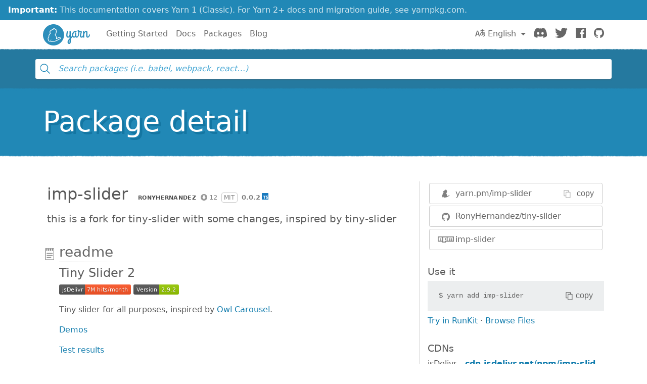

--- FILE ---
content_type: text/html;charset=UTF-8
request_url: https://classic.yarnpkg.com/en/package/imp-slider
body_size: 13945
content:
<!DOCTYPE html><html lang="en"><head>
    <meta charset="utf-8">
    <meta http-equiv="X-UA-Compatible" content="IE=edge">
    <meta name="viewport" content="width=device-width, initial-scale=1, viewport-fit=cover">

    <meta property="og:url" content="https://classic.yarnpkg.com/en/package/imp-slider">
    <meta property="og:site_name" content="Yarn">
    <meta property="og:title" content="imp-slider">
    <meta property="og:image" content="https://classic.yarnpkg.com/assets/og_image.png">
    <meta property="og:description" content="this is a fork for tiny-slider with some changes, inspired by tiny-slider">

    <title>imp-slider | Yarn</title>
    <meta name="description" content="this is a fork for tiny-slider with some changes, inspired by tiny-slider">

    <link rel="canonical" href="https://classic.yarnpkg.com/en/package/imp-slider">
    <link rel="icon" href="/favicon.ico" type="image/x-icon">

    <link rel="search" href="/opensearch.xml" type="application/opensearchdescription+xml" title="Yarn">

    
    <link rel="stylesheet" href="/css/main.css?t=2025-10-21T19:07:25+00:00">
    <meta name="google-site-verification" content="DIcCyEkVaGHm864NWzItnt2n6Gg7hz3l47RBIRyxvcQ">
  </head>
  <body>
    







    








    


<div class="news-container">
  <a class="news-overlay" href="https://yarnpkg.com/getting-started/migration"></a>

  <div class="news-inner">
    <div class="news-line">
      <span class="news-highlight">Important:</span> This documentation covers Yarn 1 (Classic).
    </div>
    <div class="news-line">
      For Yarn 2+ docs and migration guide, see yarnpkg.com.
    </div>
  </div>
</div>

    


<nav class="navbar navbar-static-top navbar-light">
  <div class="container">
    <a href="/en/">
      <svg class="logo navbar-logo" xmlns="http://www.w3.org/2000/svg" viewBox="0 0 1154.8 518">
  <defs>
    <path id="main" d="
      M718.6 257.8c-8 27.6-20.8 47.6-35.2 63.6V181c0-9.6-8.4-17.6-21.6-17.6-5.6 0-10.4 2.8-10.4 6.8 0 2.8 1.6 5.2 1.6 12.8v64.4c-4.8 28-16.8 54-32.8 54-11.6 0-18.4-11.6-18.4-33.2 0-33.6 4.4-51.2 11.6-80.8 1.6-6 13.2-22-6.4-22-21.2 0-18.4 8-21.2 14.8 0 0-13.4 47.6-13.4 90 0 34.8 14.6 57.6 41.4 57.6 17.2 0 29.6-11.6 39.2-27.6V351c-26.4 23.2-49.6 43.6-49.6 84 0 25.6 16 46 38.4 46 20.4 0 41.6-14.8 41.6-56.8V355c21.6-18.8 44.8-42.4 58.4-88.8.4-1.6.4-3.6.4-4 0-7.6-7.6-16.4-14-16.4-4 0-7.2 3.6-9.6 12zm-76.8 198c-6.4 0-10.4-9.6-10.4-22 0-24 8.8-39.2 21.6-52.4v42.8c0 7.6 1.6 31.6-11.2 31.6z
      M833.4 301c-9.6 0-13.6-9.6-13.6-18.4v-66c0-9.6-8.4-17.6-21.6-17.6-5.6 0-10.4 2.8-10.4 6.8 0 2.8 1.6 5.2 1.6 12.8v61.6C785 291.4 777.8 301 767 301c-14 0-22.8-12-22.8-32.8 0-57.6 35.6-83.6 66-83.6 4 0 8 .8 11.6.8 4 0 5.2-2.4 5.2-9.2 0-10.4-7.6-16.8-18.4-16.8-48.8 0-95.2 40.8-95.2 107.6 0 34 16.4 60.4 47.6 60.4 15.2 0 26.4-7.2 34.4-16.4 6 9.6 16.8 16.4 30.8 16.4 34.4 0 50.4-36 57.2-62.4.4-1.6.4-2.4.4-2.8 0-7.6-7.6-16.4-14-16.4-4 0-8 3.6-9.6 12-3.6 17.6-10.8 43.2-26.8 43.2z
      M949 327.4c34.4 0 50-36 57.2-62.4 0-.8.4-1.6.4-2.8 0-7.6-7.6-16.4-14-16.4-4 0-8 3.6-9.6 12-3.6 17.6-10.4 43.2-28.8 43.2-10.8 0-16-10.4-16-21.6 0-40 18-87.2 18-92 1.6-9.2-14.4-22.4-19.2-22.4h-20.8c-4 0-8 0-21.2-1.6-4.4-16.4-15.6-21.2-25.2-21.2-10.4 0-20 7.2-20 18.4 0 11.6 7.2 20 17.2 25.6-.4 20.4-2 53.6-6.4 69.6-3.6 13.6 17.2 28 22.4 11.2 7.2-23.2 9.6-58 10-73.6h34.8c-12.8 34.4-20 62.8-20 88.4 0 35.2 22.4 45.6 41.2 45.6z
      M984.6 309.8c0 14.8 11.2 17.6 19.2 17.6 11.6 0 11.2-9.6 11.2-17.2v-58.4c2.8-31.6 27.6-66 39.2-66 7.6 0 8.4 10.4 8.4 22.8v81.2c0 20.4 12.4 37.6 33.6 37.6 34.4 0 51.4-36 58.2-62.4.4-1.6.4-2.4.4-2.8 0-7.6-7.6-16.4-14-16.4-4 0-8 3.6-9.6 12-3.6 17.6-11.8 43.2-27.8 43.2-10.4 0-10.4-14.8-10.4-18.4v-82.8c0-18.4-6.4-40.4-33.2-40.4-19.6 0-34 17.2-44.8 39.6v-18c0-9.6-8.4-17.6-21.6-17.6-5.6 0-10.4 2.8-10.4 6.8 0 2.8 1.6 5.2 1.6 12.8v126.8z
      M259 0c143 0 259 116 259 259S402 518 259 518 0 402 0 259 116 0 259 0z"></path>
  </defs>

  <use class="logo-primary" xlink:href="#main" x="0" y="0"></use>

  <path class="logo-secondary" d="M435.2 337.5c-1.8-14.2-13.8-24-29.2-23.8-23 .3-42.3 12.2-55.1 20.1-5 3.1-9.3 5.4-13 7.1.8-11.6.1-26.8-5.9-43.5-7.3-20-17.1-32.3-24.1-39.4 8.1-11.8 19.2-29 24.4-55.6 4.5-22.7 3.1-58-7.2-77.8-2.1-4-5.6-6.9-10-8.1-1.8-.5-5.2-1.5-11.9.4C293.1 96 289.6 93.8 286.9 92c-5.6-3.6-12.2-4.4-18.4-2.1-8.3 3-15.4 11-22.1 25.2-1 2.1-1.9 4.1-2.7 6.1-12.7.9-32.7 5.5-49.6 23.8-2.1 2.3-6.2 4-10.5 5.6h.1c-8.8 3.1-12.8 10.3-17.7 23.3-6.8 18.2.2 36.1 7.1 47.7-9.4 8.4-21.9 21.8-28.5 37.5-8.2 19.4-9.1 38.4-8.8 48.7-7 7.4-17.8 21.3-19 36.9-1.6 21.8 6.3 36.6 9.8 42 1 1.6 2.1 2.9 3.3 4.2-.4 2.7-.5 5.6.1 8.6 1.3 7 5.7 12.7 12.4 16.3 13.2 7 31.6 10 45.8 2.9 5.1 5.4 14.4 10.6 31.3 10.6h1c4.3 0 58.9-2.9 74.8-6.8 7.1-1.7 12-4.7 15.2-7.4 10.2-3.2 38.4-12.8 65-30 18.8-12.2 25.3-14.8 39.3-18.2 13.6-3.3 22.1-15.7 20.4-29.4zm-23.8 14.7c-16 3.8-24.1 7.3-43.9 20.2-30.9 20-64.7 29.3-64.7 29.3s-2.8 4.2-10.9 6.1c-14 3.4-66.7 6.3-71.5 6.4-12.9.1-20.8-3.3-23-8.6-6.7-16 9.6-23 9.6-23s-3.6-2.2-5.7-4.2c-1.9-1.9-3.9-5.7-4.5-4.3-2.5 6.1-3.8 21-10.5 27.7-9.2 9.3-26.6 6.2-36.9.8-11.3-6 .8-20.1.8-20.1s-6.1 3.6-11-3.8c-4.4-6.8-8.5-18.4-7.4-32.7 1.2-16.3 19.4-32.1 19.4-32.1s-3.2-24.1 7.3-48.8c9.5-22.5 35.1-40.6 35.1-40.6s-21.5-23.8-13.5-45.2c5.2-14 7.3-13.9 9-14.5 6-2.3 11.8-4.8 16.1-9.5 21.5-23.2 48.9-18.8 48.9-18.8s13-39.5 25-31.8c3.7 2.4 17 32 17 32s14.2-8.3 15.8-5.2c8.6 16.7 9.6 48.6 5.8 68-6.4 32-22.4 49.2-28.8 60-1.5 2.5 17.2 10.4 29 43.1 10.9 29.9 1.2 55 2.9 57.8.3.5.4.7.4.7s12.5 1 37.6-14.5c13.4-8.3 29.3-17.6 47.4-17.8 17.5-.3 18.4 20.2 5.2 23.4z"></path>
</svg>

      <span class="sr-only">Yarn</span>
    </a>

    <div class="clearfix hidden-lg-up">
      <button class="navbar-toggler hidden-lg-up float-right" type="button" data-toggle="collapse" data-target="#navbar" aria-controls="exCollapsingNavbar2" aria-expanded="false" aria-label="Toggle navigation"></button>
    </div>

    <div class="collapse navbar-toggleable-md" id="navbar">
      <ul class="nav navbar-nav">
        <li class="nav-item">
          <a class="nav-link" href="/en/docs/getting-started">Getting Started</a>
        </li>
        <li class="nav-item">
          <a class="nav-link" href="/en/docs">Docs</a>
        </li>
        <li class="nav-item">
          <a class="nav-link" href="/en/packages">Packages</a>
        </li>
        <li class="nav-item">
          <a class="nav-link" href="/blog">Blog</a>
        </li>
      </ul>

      <ul class="nav navbar-nav navbar-nav-right float-lg-right">
         
        <li class="nav-item dropdown">
          <a id="dropdownNavLanguage" class="nav-link dropdown-toggle" role="button" href="#" data-toggle="dropdown" aria-haspopup="true" aria-expanded="false">
            <svg class="language navbar-icon" xmlns="http://www.w3.org/2000/svg" viewBox="0 0 20 20">
  <path d="M19.753 10.909c-.624-1.707-2.366-2.726-4.661-2.726-.09 0-.176.002-.262.006l-.016-2.063 3.525-.607c.115-.019.133-.119.109-.231-.023-.111-.167-.883-.188-.976-.027-.131-.102-.127-.207-.109-.104.018-3.25.461-3.25.461l-.013-2.078c-.001-.125-.069-.158-.194-.156l-1.025.016c-.105.002-.164.049-.162.148l.033 2.307s-3.061.527-3.144.543c-.084.014-.17.053-.151.143.019.09.19 1.094.208 1.172.018.08.072.129.188.107l2.924-.504.035 2.018c-1.077.281-1.801.824-2.256 1.303-.768.807-1.207 1.887-1.207 2.963 0 1.586.971 2.529 2.328 2.695 3.162.387 5.119-3.06 5.769-4.715 1.097 1.506.256 4.354-2.094 5.98-.043.029-.098.129-.033.207l.619.756c.08.096.206.059.256.023 2.51-1.73 3.661-4.515 2.869-6.683zm-7.386 3.188c-.966-.121-.944-.914-.944-1.453 0-.773.327-1.58.876-2.156a3.21 3.21 0 0 1 1.229-.799l.082 4.277a2.773 2.773 0 0 1-1.243.131zm2.427-.553l.046-4.109c.084-.004.166-.01.252-.01.773 0 1.494.145 1.885.361.391.217-1.023 2.713-2.183 3.758zm-8.95-7.668a.196.196 0 0 0-.196-.145h-1.95a.194.194 0 0 0-.194.144L.008 16.916c-.017.051-.011.076.062.076h1.733c.075 0 .099-.023.114-.072l1.008-3.318h3.496l1.008 3.318c.016.049.039.072.113.072h1.734c.072 0 .078-.025.062-.076-.014-.05-3.083-9.741-3.494-11.04zm-2.618 6.318l1.447-5.25 1.447 5.25H3.226z"></path>
</svg>
 English
            </a>
            <div class="dropdown-menu" aria-labelledby="dropdownNavLanguage" id="dropdownNavLanguageMenu">
               
              <a href="https://classic.yarnpkg.com/en/package/imp-slider" class="dropdown-item active" data-lang="en">
                English
                </a>
                                  
              <a href="https://classic.yarnpkg.com/es-ES/package/imp-slider" class="dropdown-item" data-lang="es">
                Español
                </a>
                      
              <a href="https://classic.yarnpkg.com/fr/package/imp-slider" class="dropdown-item" data-lang="fr">
                Français
                </a>
                      
              <a href="https://classic.yarnpkg.com/id-ID/package/imp-slider" class="dropdown-item" data-lang="id">
                Bahasa Indonesia
                </a>
                    
              <a href="https://classic.yarnpkg.com/ja/package/imp-slider" class="dropdown-item" data-lang="ja">
                日本語
                </a>
                              
              <a href="https://classic.yarnpkg.com/pt-BR/package/imp-slider" class="dropdown-item" data-lang="pt-br">
                Português (Brasil)
                </a>
                    
              <a href="https://classic.yarnpkg.com/ru/package/imp-slider" class="dropdown-item" data-lang="ru">
                Русский
                </a>
                        
              <a href="https://classic.yarnpkg.com/tr/package/imp-slider" class="dropdown-item" data-lang="tr">
                Türkçe
                </a>
                  
              <a href="https://classic.yarnpkg.com/uk/package/imp-slider" class="dropdown-item" data-lang="uk">
                Українська
                </a>
                    
              <a href="https://classic.yarnpkg.com/zh-Hans/package/imp-slider" class="dropdown-item" data-lang="zh-cn">
                中文
                </a>
                  
              <a href="https://classic.yarnpkg.com/zh-Hant/package/imp-slider" class="dropdown-item" data-lang="zh-hk">
                繁體中文
                </a>
                 
            </div>
        </li>
        

        <li class="nav-item">
          <a class="nav-link" href="https://discord.gg/yarnpkg">
            <svg class="discord navbar-icon" xmlns="http://www.w3.org/2000/svg" role="img" aria-labelledby="discord-svg" fill="none" viewBox="0 0 71 55">
  <title id="discord-svg">Discord</title>
<path d="M60.1045 4.8978C55.5792 2.8214 50.7265 1.2916 45.6527 0.41542C45.5603 0.39851 45.468 0.440769 45.4204 0.525289C44.7963 1.6353 44.105 3.0834 43.6209 4.2216C38.1637 3.4046 32.7345 3.4046 27.3892 4.2216C26.905 3.0581 26.1886 1.6353 25.5617 0.525289C25.5141 0.443589 25.4218 0.40133 25.3294 0.41542C20.2584 1.2888 15.4057 2.8186 10.8776 4.8978C10.8384 4.9147 10.8048 4.9429 10.7825 4.9795C1.57795 18.7309 -0.943561 32.1443 0.293408 45.3914C0.299005 45.4562 0.335386 45.5182 0.385761 45.5576C6.45866 50.0174 12.3413 52.7249 18.1147 54.5195C18.2071 54.5477 18.305 54.5139 18.3638 54.4378C19.7295 52.5728 20.9469 50.6063 21.9907 48.5383C22.0523 48.4172 21.9935 48.2735 21.8676 48.2256C19.9366 47.4931 18.0979 46.6 16.3292 45.5858C16.1893 45.5041 16.1781 45.304 16.3068 45.2082C16.679 44.9293 17.0513 44.6391 17.4067 44.3461C17.471 44.2926 17.5606 44.2813 17.6362 44.3151C29.2558 49.6202 41.8354 49.6202 53.3179 44.3151C53.3935 44.2785 53.4831 44.2898 53.5502 44.3433C53.9057 44.6363 54.2779 44.9293 54.6529 45.2082C54.7816 45.304 54.7732 45.5041 54.6333 45.5858C52.8646 46.6197 51.0259 47.4931 49.0921 48.2228C48.9662 48.2707 48.9102 48.4172 48.9718 48.5383C50.038 50.6034 51.2554 52.5699 52.5959 54.435C52.6519 54.5139 52.7526 54.5477 52.845 54.5195C58.6464 52.7249 64.529 50.0174 70.6019 45.5576C70.6551 45.5182 70.6887 45.459 70.6943 45.3942C72.1747 30.0791 68.2147 16.7757 60.1968 4.9823C60.1772 4.9429 60.1437 4.9147 60.1045 4.8978ZM23.7259 37.3253C20.2276 37.3253 17.3451 34.1136 17.3451 30.1693C17.3451 26.225 20.1717 23.0133 23.7259 23.0133C27.308 23.0133 30.1626 26.2532 30.1066 30.1693C30.1066 34.1136 27.28 37.3253 23.7259 37.3253ZM47.3178 37.3253C43.8196 37.3253 40.9371 34.1136 40.9371 30.1693C40.9371 26.225 43.7636 23.0133 47.3178 23.0133C50.9 23.0133 53.7545 26.2532 53.6986 30.1693C53.6986 34.1136 50.9 37.3253 47.3178 37.3253Z"></path>
</svg>

            <span class="sr-only">Discord</span>
          </a>
        </li>
        <li class="nav-item">
          <a class="nav-link" href="https://twitter.com/yarnpkg">
            <svg class="twitter navbar-icon" xmlns="http://www.w3.org/2000/svg" viewBox="0 0 250 203.1" role="img" aria-labelledby="twitter-svg">
  <title id="twitter-svg">Twitter</title>
  <path d="M78.6 203.1c94.3 0 145.9-78.2 145.9-145.9 0-2.2 0-4.4-.1-6.6 10-7.3 18.7-16.3 25.6-26.5-9.4 4.1-19.3 6.9-29.5 8.1 10.7-6.4 18.7-16.5 22.5-28.4-10.1 6-21.1 10.2-32.6 12.4C191-4.5 158.5-5.5 137.8 14c-13.3 12.5-19 31.2-14.8 49C81.9 60.9 43.4 41.4 17.4 9.4 3.8 32.8 10.7 62.8 33.3 77.8c-8.2-.2-16.1-2.4-23.3-6.4v.6c0 24.4 17.2 45.4 41.2 50.3-7.6 2.1-15.5 2.4-23.2.9 6.7 20.9 26 35.2 47.9 35.6-18.2 14.3-40.6 22-63.7 22-4.1 0-8.2-.3-12.2-.7 23.5 15.1 50.7 23 78.6 23"></path>
</svg>

            <span class="sr-only">Twitter</span>
          </a>
        </li>
        <li class="nav-item">
          <a class="nav-link" href="https://www.facebook.com/yarnpkg">
            <svg class="facebook navbar-icon" xmlns="http://www.w3.org/2000/svg" viewBox="0 0 266.9 266.9" role="img" aria-labelledby="facebook-svg">
  <title id="facebook-svg">Facebook</title>
  <path d="M252.2 0H14.7C6.6 0 0 6.6 0 14.7v237.4c0 8.1 6.6 14.7 14.7 14.7h127.8V163.5h-34.8v-40.3h34.8V93.6c0-34.5 21.1-53.2 51.8-53.2 14.7 0 27.4 1.1 31.1 1.6v36h-21.3c-16.7 0-20 7.9-20 19.6v25.7H224l-5.2 40.3h-34.7V267h68c8.1 0 14.7-6.6 14.7-14.7V14.7c.1-8.1-6.5-14.7-14.6-14.7z"></path>
</svg>

            <span class="sr-only">Facebook</span>
          </a>
        </li>
        <li class="nav-item">
          <a class="nav-link" href="https://github.com/yarnpkg">
            <svg class="github navbar-icon" xmlns="http://www.w3.org/2000/svg" viewBox="0 0 32.6 31.8" role="img" aria-labelledby="github-svg">
  <title id="github-svg">GitHub</title>
  <path d="M16.3 0C7.3 0 0 7.3 0 16.3c0 7.2 4.7 13.3 11.1 15.5.8.1 1.1-.4 1.1-.8v-2.8c-4.5 1-5.5-2.2-5.5-2.2-.7-1.9-1.8-2.4-1.8-2.4-1.5-1 .1-1 .1-1 1.6.1 2.5 1.7 2.5 1.7 1.5 2.5 3.8 1.8 4.7 1.4.1-1.1.6-1.8 1-2.2-3.6-.4-7.4-1.8-7.4-8.1 0-1.8.6-3.2 1.7-4.4-.1-.3-.7-2 .2-4.2 0 0 1.4-.4 4.5 1.7 1.3-.4 2.7-.5 4.1-.5 1.4 0 2.8.2 4.1.5 3.1-2.1 4.5-1.7 4.5-1.7.9 2.2.3 3.9.2 4.3 1 1.1 1.7 2.6 1.7 4.4 0 6.3-3.8 7.6-7.4 8 .6.5 1.1 1.5 1.1 3V31c0 .4.3.9 1.1.8 6.5-2.2 11.1-8.3 11.1-15.5C32.6 7.3 25.3 0 16.3 0z"></path>
</svg>

            <span class="sr-only">GitHub</span>
          </a>
        </li>
      </ul>
    </div>
  </div>
</nav>

    <div id="search"><div class="ais-InstantSearch__root"><div class="full-searchbox "><div class="ais-SearchBox"><form novalidate="" class="ais-SearchBox-form" action="" role="search"><input type="search" placeholder="Search packages (i.e. babel, webpack, react…)" autocomplete="off" autocorrect="off" autocapitalize="off" spellcheck="false" required="" maxlength="512" class="ais-SearchBox-input" value=""><button type="submit" title="Submit your search query." class="ais-SearchBox-submit"><svg class="ais-SearchBox-submitIcon" xmlns="http://www.w3.org/2000/svg" width="10" height="10" viewBox="0 0 40 40"><path d="M26.804 29.01c-2.832 2.34-6.465 3.746-10.426 3.746C7.333 32.756 0 25.424 0 16.378 0 7.333 7.333 0 16.378 0c9.046 0 16.378 7.333 16.378 16.378 0 3.96-1.406 7.594-3.746 10.426l10.534 10.534c.607.607.61 1.59-.004 2.202-.61.61-1.597.61-2.202.004L26.804 29.01zm-10.426.627c7.323 0 13.26-5.936 13.26-13.26 0-7.32-5.937-13.257-13.26-13.257C9.056 3.12 3.12 9.056 3.12 16.378c0 7.323 5.936 13.26 13.258 13.26z"></path></svg></button><button type="reset" title="Clear the search query." class="ais-SearchBox-reset" hidden=""><svg class="ais-SearchBox-resetIcon" xmlns="http://www.w3.org/2000/svg" viewBox="0 0 20 20" width="10" height="10"><path d="M8.114 10L.944 2.83 0 1.885 1.886 0l.943.943L10 8.113l7.17-7.17.944-.943L20 1.886l-.943.943-7.17 7.17 7.17 7.17.943.944L18.114 20l-.943-.943-7.17-7.17-7.17 7.17-.944.943L0 18.114l.943-.943L8.113 10z"></path></svg></button></form></div></div><span></span></div></div>
    <main>


<div class="hero">
  <div class="container">
    <h1 class="hero-text display-4">Package detail</h1>
  </div>
</div>

<div class="container">
  
<div id="pkg-detail"><div class="details row"><section class="details-main col-lg-8"><header class="details-main--header"><h2 class="details-main--title d-inline-block m-2">imp-slider</h2><div class="details-main--info d-inline-block m-2"><a class="ais-Hit-ownerLink" href="https://github.com/RonyHernandez"><img width="20" height="20" class="ais-Hit-ownerAvatar" alt="" src="https://res.cloudinary.com/hilnmyskv/image/fetch/w_40,h_40,f_auto,q_80,fl_lossy/https://github.com/RonyHernandez.png">RonyHernandez</a><span class="ais-Hit-popular null" title="12 downloads in the last 30 days">12</span><span class="ais-Hit-license">MIT</span><span class="ais-Hit-version">0.0.2</span><img class="ais-Hit-typescript" src="/assets/search/ico-typescript.svg" alt="TypeScript support: included" title="TypeScript support: included"></div><div><p class="m-2 lead">this is a fork for tiny-slider with some changes, inspired by tiny-slider</p></div></header><section id="readme" class="details-doc"><h3 class="details-doc--title details-doc--title__readme py-1"><a href="#readme">readme</a></h3><div class="details-doc--content readMore readMore--collapsed"><div class="readMore--content" style="max-height: 250px;"><article><h1 id="tiny-slider-2">Tiny Slider 2</h1>
<p><a href="https://www.jsdelivr.com/package/npm/tiny-slider" title="null"><img src="https://data.jsdelivr.com/v1/package/npm/tiny-slider/badge?style=rounded" title="null" alt=""></a>
<img src="https://img.shields.io/badge/Version-2.9.2-green.svg" title="null" alt="version"></p>
<p>Tiny slider for all purposes, inspired by <a href="https://owlcarousel2.github.io/OwlCarousel2/" title="null">Owl Carousel</a>.</p>
<p><a href="http://ganlanyuan.github.io/tiny-slider/demo" title="null">Demos</a></p>
<p><a href="http://ganlanyuan.github.io/tiny-slider/test" title="null">Test results</a></p>


<p><em>Previous versions</em>:
<a href="https://github.com/ganlanyuan/tiny-slider/tree/v1" title="null">v1</a>,
<a href="https://github.com/ganlanyuan/tiny-slider/tree/v0" title="null">v0</a></p>
<p><strong>Warning</strong>: tiny-slider works with static content and it works in the browser only. If the HTML is loaded dynamically, make sure to call <code>tns()</code> after its loading.</p>
<h2 id="install">Install</h2>
<p><code>bower install imp-slider</code> or <code>npm install imp-slider</code></p>
<h2 id="contents">Contents</h2>
<ul>
<li><a href="#whats-new" title="null">What's new</a></li>
<li><a href="#features" title="null">Features</a></li>
<li><a href="#install" title="null">Install</a></li>
<li><a href="#usage" title="null">Usage</a></li>
<li><a href="#options" title="null">Options</a></li>
<li><a href="#responsive-options" title="null">Responsive options</a></li>
<li><a href="#methods" title="null">Methods</a></li>
<li><a href="#custom-events" title="null">Custom Events</a></li>
<li><a href="#fallback" title="null">Fallback</a></li>
<li><a href="#browser-support" title="null">Browser Support</a></li>
<li><a href="#support" title="null">Support</a></li>
<li><a href="#license" title="null">License</a></li>
</ul>
<h2 id="what-s-new">What's new</h2>
<ul>
<li>Using <code>%</code> instead of <code>px</code> (No more recalculation of each slide width on window resize)</li>
<li>Using CSS Mediaqueries if supported</li>
<li>Save browser capability values to <a href="https://developer.mozilla.org/en-US/docs/Web/API/Window/localStorage" title="null">localStorage</a>, so they will not be recheck again until browser get upgraded or user clear the localStorage manually.</li>
<li>More options available for <code>responsive</code>. (Start from <a href="https://github.com/ganlanyuan/tiny-slider/releases/tag/v2.1.0" title="null">v2.1.0</a>, <a href="https://github.com/ganlanyuan/tiny-slider/issues/53" title="null">issue 53</a>)</li>
<li>Insert <code>controls</code> and <code>nav</code> <em>before</em> slider instead of after (<a href="https://github.com/ganlanyuan/tiny-slider/issues/4" title="null">issue 4</a>)</li>
<li>Move <code>autoplay</code> button out of <code>nav</code> container. (Start from <a href="https://github.com/ganlanyuan/tiny-slider/releases/tag/v2.1.0" title="null">v2.1.0</a>)</li>
<li>Some selector changes in <a href="https://github.com/ganlanyuan/tiny-slider/blob/master/src/tiny-slider.scss" title="null"><code>tiny-slider.scss</code></a></li>
</ul>
<p><em>Migrating to v2</em></p>
<ul>
<li>Update <code>controls</code> and / or <code>nav</code> styles based on their position changes.</li>
<li>Update the <a href="https://github.com/ganlanyuan/tiny-slider/blob/master/src/tiny-slider.scss" title="null"><code>slider selectors</code></a> accordingly if used in your CSS or JS.</li>
<li>Update styles related to <code>autoplay</code> button.</li>
</ul>
<p><em><a href="#tiny-slider-2" title="null">top↑</a></em></p>
<h2 id="features">Features</h2>
<table>
  <thead>
    <tr>
      <th rowspan="3">&nbsp;</th>
      <th colspan="4">Carousel *</th>
      <th rowspan="3">Gallery</th>
    </tr>
    <tr>
      <th colspan="3">Horizontal *</th>
      <th rowspan="2">Vertical</th>
    </tr>
    <tr>
      <th>Percentage Width *</th>
      <th>Fixed Width</th>
      <th>Auto Width</th>
    </tr>
  </thead>
  <tbody>
    <tr>
      <td>Loop</td>
      <td>✓</td>
      <td>✓</td>
      <td>✓</td>
      <td>✓</td>
      <td>✓</td>
    </tr>
    <tr>
      <td>Rewind</td>
      <td>✓</td>
      <td>✓</td>
      <td>✓</td>
      <td>✓</td>
      <td>&nbsp;</td>
    </tr>
    <tr>
      <td>Slide by</td>
      <td>✓</td>
      <td>✓</td>
      <td>✓</td>
      <td>✓</td>
      <td>&nbsp;</td>
    </tr>
    <tr>
      <td>Gutter</td>
      <td>✓</td>
      <td>✓</td>
      <td>✓</td>
      <td>✓</td>
      <td>✓</td>
    </tr>
    <tr>
      <td>Edge padding</td>
      <td>✓</td>
      <td>✓</td>
      <td>✓</td>
      <td>✓</td>
      <td>&nbsp;</td>
    </tr>
    <tr>
      <td>Center (v2.9.2+)</td>
      <td>✓</td>
      <td>✓</td>
      <td>✓</td>
      <td>&nbsp;</td>
      <td>&nbsp;</td>
    </tr>
    <tr>
      <td>Responsive</td>
      <td>✓</td>
      <td>✓</td>
      <td>✓</td>
      <td>✓</td>
      <td>✓</td>
    </tr>
    <tr>
      <td>Lazyload</td>
      <td>✓</td>
      <td>✓</td>
      <td>✓</td>
      <td>✓</td>
      <td>✓</td>
    </tr>
    <tr>
      <td>Autoplay</td>
      <td>✓</td>
      <td>✓</td>
      <td>✓</td>
      <td>✓</td>
      <td>✓</td>
    </tr>
    <tr>
      <td>Auto height</td>
      <td>✓</td>
      <td>✓</td>
      <td>✓</td>
      <td>✓</td>
      <td>✓</td>
    </tr>
    <tr>
      <td>Touch/drag</td>
      <td>✓</td>
      <td>✓</td>
      <td>✓</td>
      <td>✓</td>
      <td>✓</td>
    </tr>
    <tr>
      <td>Arrow keys</td>
      <td>✓</td>
      <td>✓</td>
      <td>✓</td>
      <td>✓</td>
      <td>✓</td>
    </tr>
    <tr>
      <td>Customize controls/nav</td>
      <td>✓</td>
      <td>✓</td>
      <td>✓</td>
      <td>✓</td>
      <td>✓</td>
    </tr>
    <tr>
      <td>Accessibility</td>
      <td>✓</td>
      <td>✓</td>
      <td>✓</td>
      <td>✓</td>
      <td>✓</td>
    </tr>
    <tr>
      <td>Respond to DOM visibility changes</td>
      <td>✓</td>
      <td>✓</td>
      <td>✓</td>
      <td>✓</td>
      <td>✓</td>
    </tr>
    <tr>
      <td>Custom events</td>
      <td>✓</td>
      <td>✓</td>
      <td>✓</td>
      <td>✓</td>
      <td>✓</td>
    </tr>
    <tr>
      <td>Nested</td>
      <td>✓</td>
      <td>✓</td>
      <td>✓</td>
      <td>✓</td>
      <td>✓</td>
    </tr>
  </tbody>
</table>
<small>* Default</small>

<p><em><a href="#tiny-slider-2" title="null">top↑</a></em></p>
<h2 id="usage">Usage</h2>
<h4 id="1-add-css-and-ie8-polyfills-if-needed-">1. Add CSS (and IE8 polyfills if needed)</h4>
<pre><code class="html"><span class="hljs-tag">&lt;<span class="hljs-name">link</span> <span class="hljs-attr">rel</span>=<span class="hljs-string">"stylesheet"</span> <span class="hljs-attr">href</span>=<span class="hljs-string">"https://cdnjs.cloudflare.com/ajax/libs/tiny-slider/2.9.2/tiny-slider.css"</span>&gt;</span>
<span class="hljs-comment">&lt;!--[if (lt IE 9)]&gt;&lt;script src="https://cdnjs.cloudflare.com/ajax/libs/tiny-slider/2.9.2/min/tiny-slider.helper.ie8.js"&gt;&lt;/script&gt;&lt;![endif]--&gt;</span></code></pre><h4 id="2-add-markup">2. Add markup</h4>
<pre><code class="html"><span class="hljs-tag">&lt;<span class="hljs-name">div</span> <span class="hljs-attr">class</span>=<span class="hljs-string">"my-slider"</span>&gt;</span>
  <span class="hljs-tag">&lt;<span class="hljs-name">div</span>&gt;</span><span class="hljs-tag">&lt;/<span class="hljs-name">div</span>&gt;</span>
  <span class="hljs-tag">&lt;<span class="hljs-name">div</span>&gt;</span><span class="hljs-tag">&lt;/<span class="hljs-name">div</span>&gt;</span>
  <span class="hljs-tag">&lt;<span class="hljs-name">div</span>&gt;</span><span class="hljs-tag">&lt;/<span class="hljs-name">div</span>&gt;</span>
<span class="hljs-tag">&lt;/<span class="hljs-name">div</span>&gt;</span>
<span class="hljs-comment">&lt;!-- or ul.my-slider &gt; li --&gt;</span></code></pre><h4 id="3-call-tns-">3. Call tns()</h4>
<p>Option A: Add tiny-slider.js to your page:</p>
<pre><code class="html"><span class="hljs-tag">&lt;<span class="hljs-name">script</span> <span class="hljs-attr">src</span>=<span class="hljs-string">"https://cdnjs.cloudflare.com/ajax/libs/tiny-slider/2.9.2/min/tiny-slider.js"</span>&gt;</span><span class="undefined"></span><span class="hljs-tag">&lt;/<span class="hljs-name">script</span>&gt;</span>
<span class="hljs-comment">&lt;!-- <span class="hljs-doctag">NOTE:</span> prior to v2.2.1 tiny-slider.js need to be in &lt;body&gt; --&gt;</span></code></pre><p>Option B: Import <code>tns</code> via <code>webpack</code> or <code>rollup</code>:</p>
<pre><code class="javascript"><span class="hljs-comment">// yourScript.js</span>
<span class="hljs-keyword">import</span> { tns } <span class="hljs-keyword">from</span> <span class="hljs-string">"./node_modules/tiny-slider/src/tiny-slider"</span></code></pre><p>Option C: Import <code>tns</code> directly start from v2.8.2</p>
<pre><code class="html"><span class="hljs-tag">&lt;<span class="hljs-name">script</span> <span class="hljs-attr">type</span>=<span class="hljs-string">"module"</span>&gt;</span><span class="javascript">
  <span class="hljs-keyword">import</span> {tns} <span class="hljs-keyword">from</span> <span class="hljs-string">'./src/tiny-slider.js'</span>;

  <span class="hljs-keyword">var</span> slider = tns({
    <span class="hljs-attr">container</span>: <span class="hljs-string">'.my-slider'</span>,
    <span class="hljs-attr">items</span>: <span class="hljs-number">3</span>,
    <span class="hljs-attr">slideBy</span>: <span class="hljs-string">'page'</span>,
    <span class="hljs-attr">autoplay</span>: <span class="hljs-literal">true</span>
  });
  </span><span class="hljs-tag">&lt;/<span class="hljs-name">script</span>&gt;</span></code></pre><p><em><a href="#tiny-slider-2" title="null">top↑</a></em></p>
<h2 id="options">Options</h2>
<table>
<thead>
<tr>
<th>Option</th>
<th>Type</th>
<th>Description</th>
</tr>
</thead>
<tbody><tr>
<td><code>container</code></td>
<td>Node | String</td>
<td>Default: <code>'.slider'</code>. <br> The slider container element or selector.</td>
</tr>
<tr>
<td><code>mode</code></td>
<td>"carousel" | "gallery"</td>
<td>Default: "carousel". <br> Controls animation behaviour. <br> With <code>carousel</code> everything slides to the side, while <code>gallery</code> uses fade animations and changes all slides at once.</td>
</tr>
<tr>
<td><code>axis</code></td>
<td>"horizontal" | "vertical"</td>
<td>Default: "horizontal". <br> The axis of the slider.</td>
</tr>
<tr>
<td><code>items</code></td>
<td>positive number</td>
<td>Default: 1. <br> Number of slides being displayed in the viewport. <br> If slides less than <code>items</code>, the slider won't be initialized.</td>
</tr>
<tr>
<td><code>gutter</code></td>
<td>positive integer</td>
<td>Default: 0. <br> Space between slides (in "px").</td>
</tr>
<tr>
<td><code>edgePadding</code></td>
<td>positive integer</td>
<td>Default: 0. <br> Space on the outside (in "px").</td>
</tr>
<tr>
<td><code>fixedWidth</code></td>
<td>positive integer | false</td>
<td>Default: false. <br> Controls <code>width</code> attribute of the slides.</td>
</tr>
<tr>
<td><code>autoWidth</code></td>
<td>Boolean</td>
<td>Default: false. <br> If <code>true</code>, the width of each slide will be its natural width as a <code>inline-block</code> box.</td>
</tr>
<tr>
<td><code>viewportMax</code> (was <code>fixedWidthViewportWidth</code>)</td>
<td>positive integer | false</td>
<td>Default: false. <br> Maximum viewport width for <code>fixedWidth</code>/<code>autoWidth</code>.</td>
</tr>
<tr>
<td><code>slideBy</code></td>
<td>positive number | "page"</td>
<td>Default: 1. <br> Number of slides going on one "click".</td>
</tr>
<tr>
<td><code>center</code> (v2.9.2+)</td>
<td>Boolean</td>
<td>Default: false. <br> Center the active slide in the viewport.</td>
</tr>
<tr>
<td><code>controls</code></td>
<td>Boolean</td>
<td>Default: true. <br> Controls the display and functionalities of <code>controls</code> components (prev/next buttons). If <code>true</code>, display the <code>controls</code> and add all functionalities. <br>For better accessibility, when a prev/next button is focused, user will be able to control the slider using left/right arrow keys.</td>
</tr>
<tr>
<td><code>controlsPosition</code></td>
<td>"top" | "bottom"</td>
<td>Default: "top". <br> Controls <code>controls</code> position.</td>
</tr>
<tr>
<td><code>controlsText</code></td>
<td>(Text | Markup) Array</td>
<td>Default: ["prev", "next"]. <br> Text or markup in the prev/next buttons.</td>
</tr>
<tr>
<td><code>controlsContainer</code></td>
<td>Node | String | false</td>
<td>Default: false. <br> The container element/selector around the prev/next buttons. <br> <code>controlsContainer</code> must have at least 2 child elements.</td>
</tr>
<tr>
<td><code>prevButton</code></td>
<td>Node | String | false</td>
<td>Default: false. <br> Customized previous buttons. <br> This option will be ignored if <code>controlsContainer</code> is a Node element or a CSS selector.</td>
</tr>
<tr>
<td><code>nextButton</code></td>
<td>Node | String | false</td>
<td>Default: false. <br> Customized next buttons. <br> This option will be ignored if <code>controlsContainer</code> is a Node element or a CSS selector.</td>
</tr>
<tr>
<td><code>nav</code></td>
<td>Boolean</td>
<td>Default: true. <br> Controls the display and functionalities of <code>nav</code> components (dots). If <code>true</code>, display the <code>nav</code> and add all functionalities.</td>
</tr>
<tr>
<td><code>navPosition</code></td>
<td>"top" | "bottom"</td>
<td>Default: "top". <br> Controls <code>nav</code> position.</td>
</tr>
<tr>
<td><code>navContainer</code></td>
<td>Node | String | false</td>
<td>Default: false. <br> The container element/selector around the dots. <br> <code>navContainer</code> must have at least same number of children as the slides.</td>
</tr>
<tr>
<td><code>navAsThumbnails</code></td>
<td>Boolean</td>
<td>Default: false. <br> Indicate if the dots are thumbnails. If <code>true</code>, they will always be visible even when more than 1 slides displayed in the viewport.</td>
</tr>
<tr>
<td><code>arrowKeys</code></td>
<td>Boolean</td>
<td>Default: false. <br> Allows using arrow keys to switch slides.</td>
</tr>
<tr>
<td><code>speed</code></td>
<td>positive integer</td>
<td>Default: 300. <br> Speed of the slide animation (in "ms").</td>
</tr>
<tr>
<td><code>autoplay</code></td>
<td>Boolean</td>
<td>Default: false. <br> Toggles the automatic change of slides.</td>
</tr>
<tr>
<td><code>autoplayPosition</code></td>
<td>"top" | "bottom"</td>
<td>Default: "top". <br> Controls <code>autoplay</code> position.</td>
</tr>
<tr>
<td><code>autoplayTimeout</code></td>
<td>positive integer</td>
<td>Default: 5000. <br> Time between 2 <code>autoplay</code> slides change (in "ms").</td>
</tr>
<tr>
<td><code>autoplayDirection</code></td>
<td>"forward" | "backward"</td>
<td>Default: "forward". <br> Direction of slide movement (ascending/descending the slide index).</td>
</tr>
<tr>
<td><code>autoplayText</code></td>
<td>Array (Text | Markup)</td>
<td>Default: ["start", "stop"]. <br> Text or markup in the autoplay start/stop button.</td>
</tr>
<tr>
<td><code>autoplayHoverPause</code></td>
<td>Boolean</td>
<td>Default: false. <br> Stops sliding on mouseover.</td>
</tr>
<tr>
<td><code>autoplayButton</code></td>
<td>Node | String | false</td>
<td>Default: false. <br> The customized autoplay start/stop button or selector.</td>
</tr>
<tr>
<td><code>autoplayButtonOutput</code></td>
<td>Boolean</td>
<td>Default: true. <br> Output <code>autoplayButton</code> markup when <code>autoplay</code> is true but a customized <code>autoplayButton</code> is not provided.</td>
</tr>
<tr>
<td><code>autoplayResetOnVisibility</code></td>
<td>Boolean</td>
<td>Default: true. <br> Pauses the sliding when the page is invisible and resumes it when the page become visiable again. (<a href="https://developer.mozilla.org/en-US/docs/Web/API/Page_Visibility_API" title="null">Page Visibility API</a>)</td>
</tr>
<tr>
<td><code>animateIn</code></td>
<td>String</td>
<td>Default: "tns-fadeIn". <br> Name of intro animation <code>class</code>.</td>
</tr>
<tr>
<td><code>animateOut</code></td>
<td>String</td>
<td>Default: "tns-fadeOut". <br> Name of outro animation <code>class</code>.</td>
</tr>
<tr>
<td><code>animateNormal</code></td>
<td>String</td>
<td>Default: "tns-normal". <br> Name of default animation <code>class</code>.</td>
</tr>
<tr>
<td><code>animateDelay</code></td>
<td>positive integer | false</td>
<td>Default: false. <br> Time between each <code>gallery</code> animation (in "ms").</td>
</tr>
<tr>
<td><code>loop</code></td>
<td>Boolean</td>
<td>Default: true. <br> Moves throughout all the slides seamlessly.</td>
</tr>
<tr>
<td><code>rewind</code></td>
<td>Boolean</td>
<td>Default: false. <br> Moves to the opposite edge when reaching the first or last slide.</td>
</tr>
<tr>
<td><code>autoHeight</code></td>
<td>Boolean</td>
<td>Default: false. <br> Height of slider container changes according to each slide's height.</td>
</tr>
<tr>
<td><code>responsive</code></td>
<td>Object: { <br> breakpoint: { <br>  key: value<br> } <br>} | false</td>
<td>Default: false. <br>Breakpoint: Integer.<br>Defines options for different viewport widths (see <a href="#responsive-options" title="null">Responsive Options</a>). <br></td>
</tr>
<tr>
<td><code>lazyload</code></td>
<td>Boolean</td>
<td>Default: false. <br> Enables lazyloading images that are currently not viewed, thus saving bandwidth (see <a href="http://ganlanyuan.github.io/tiny-slider/demo/#lazyload_wrapper" title="null">demo</a>). <br> NOTE: <br>+ Class <code>.tns-lazy-img</code> need to be set on every image you want to lazyload if option <code>lazyloadSelector</code> is not specified; <br>+ <code>data-src</code> attribute with its value of the real image <code>src</code> is required; <br>+ <code>width</code> attribute for every image is required for <code>autoWidth</code> slider.</td>
</tr>
<tr>
<td><code>lazyloadSelector</code> (v2.9.1+)</td>
<td>String</td>
<td>Default: <code>'.tns-lazy-img'</code>. <br> The CSS selector for lazyload images.</td>
</tr>
<tr>
<td><code>touch</code></td>
<td>Boolean</td>
<td>Default: true. <br> Activates input detection for touch devices.</td>
</tr>
<tr>
<td><code>mouseDrag</code></td>
<td>Boolean</td>
<td>Default: false. <br> Changing slides by dragging them.</td>
</tr>
<tr>
<td><code>swipeAngle</code></td>
<td>positive integer | Boolean</td>
<td>Default: 15. <br> Swipe or drag will not be triggered if the angle is not inside the range when set.</td>
</tr>
<tr>
<td><code>preventActionWhenRunning</code> (v2.9.1+)</td>
<td>Boolean</td>
<td>Default: false. <br> Prevent next transition while slider is transforming.</td>
</tr>
<tr>
<td><code>preventScrollOnTouch</code> (v2.9.1+)</td>
<td>"auto" | "force" | false</td>
<td>Default: false. <br> Prevent page from scrolling on <code>touchmove</code>. If set to "auto", the slider will first check if the touch direction matches the slider axis, then decide whether prevent the page scrolling or not. If set to "force", the slider will always prevent the page scrolling.</td>
</tr>
<tr>
<td><code>nested</code></td>
<td>"inner" | "outer" | false</td>
<td>Default: false. <br> Define the relationship between nested sliders. (see <a href="http://ganlanyuan.github.io/tiny-slider/demo/#nested_wrapper" title="null">demo</a>) <br>Make sure you run the inner slider first, otherwise the height of the inner slider container will be wrong.</td>
</tr>
<tr>
<td><code>freezable</code></td>
<td>Boolean</td>
<td>Default: true. <br> Indicate whether the slider will be frozen (<code>controls</code>, <code>nav</code>, <code>autoplay</code> and other functions will stop work) when all slides can be displayed in one page.</td>
</tr>
<tr>
<td><code>disable</code></td>
<td>Boolean</td>
<td>Default: false. <br> Disable slider.</td>
</tr>
<tr>
<td><code>startIndex</code></td>
<td>positive integer</td>
<td>Default: 0. <br> The initial <code>index</code> of the slider.</td>
</tr>
<tr>
<td><code>onInit</code></td>
<td>Function | false</td>
<td>Default: false. <br> Callback to be run on initialization.</td>
</tr>
<tr>
<td><code>useLocalStorage</code></td>
<td>Boolean</td>
<td>Default: true. <br> Save browser capability variables to <a href="https://developer.mozilla.org/en-US/docs/Web/API/Window/localStorage" title="null">localStorage</a> and without detecting them everytime the slider runs if set to <code>true</code>.</td>
</tr>
</tbody></table>
<p>NOTE:
Prior to v2.0.2, options "container", "controlsContainer", "navContainer" and "autoplayButton" still need to be DOM elements.
E.g. container: document.querySelector('.my-slider')</p>
<p><em><a href="#tiny-slider-2" title="null">top↑</a></em></p>
<h2 id="responsive-options">Responsive options</h2>
<p>The following options can be redefined in <code>responsive</code> field:
<code>startIndex</code>,
<code>items</code>,
<code>slideBy</code>,
<code>speed</code>,
<code>autoHeight</code>,
<code>fixedWidth</code>,
<code>edgePadding</code>,
<code>gutter</code>,
<code>center</code>,
<code>controls</code>,
<code>controlsText</code>,
<code>nav</code>,
<code>autoplay</code>,
<code>autoplayHoverPause</code>,
<code>autoplayResetOnVisibility</code>,
<code>autoplayText</code>,
<code>autoplayTimeout</code>,
<code>touch</code>,
<code>mouseDrag</code>,
<code>arrowKeys</code>,
<code>disable</code></p>
<pre><code class="javascript">&lt;script&gt;
  <span class="hljs-keyword">var</span> slider = tns({
    <span class="hljs-attr">container</span>: <span class="hljs-string">'.my-slider'</span>,
    <span class="hljs-attr">items</span>: <span class="hljs-number">1</span>,
    <span class="hljs-attr">responsive</span>: {
      <span class="hljs-number">640</span>: {
        <span class="hljs-attr">edgePadding</span>: <span class="hljs-number">20</span>,
        <span class="hljs-attr">gutter</span>: <span class="hljs-number">20</span>,
        <span class="hljs-attr">items</span>: <span class="hljs-number">2</span>
      },
      <span class="hljs-number">700</span>: {
        <span class="hljs-attr">gutter</span>: <span class="hljs-number">30</span>
      },
      <span class="hljs-number">900</span>: {
        <span class="hljs-attr">items</span>: <span class="hljs-number">3</span>
      }
    }
  });
<span class="xml"><span class="hljs-tag">&lt;/<span class="hljs-name">script</span>&gt;</span></span></code></pre><p>NOTE:</p>
<ul>
<li>The breakpoints behave like <code>(min-width: breakpoint)</code> in CSS, so an undefined option will be inherited from previous small breakpoints.</li>
<li><code>fixedWidth</code> can only be changed to other positive integers. It can't be changed to negative integer, 0 or other data type.
<em><a href="#tiny-slider-2" title="null">top↑</a></em></li>
</ul>
<h2 id="methods">Methods</h2>
<p>The slider returns a slider object with some properties and methods once it's initialized:</p>
<pre><code class="javascript">{
  <span class="hljs-attr">version</span>: version, <span class="hljs-comment">// tiny-slider version</span>
  getInfo: info(),
  <span class="hljs-attr">events</span>: events, <span class="hljs-comment">// Object</span>
  goTo: goTo(),
  <span class="hljs-attr">play</span>: play(),
  <span class="hljs-attr">pause</span>: pause(),
  <span class="hljs-attr">isOn</span>: isOn, <span class="hljs-comment">// Boolean</span>
  updateSliderHeight: updateInnerWrapperHeight(),
  <span class="hljs-attr">refresh</span>: initSliderTransform(),
  <span class="hljs-attr">destroy</span>: destroy(),
  <span class="hljs-attr">rebuild</span>: rebuild()
}</code></pre><p>To get the slider information, you can either use the <code>getInfo()</code> method or subscribe to an Event. Both return an Object:</p>
<pre><code class="javascript">{
                <span class="hljs-attr">container</span>: container, <span class="hljs-comment">// slider container</span>
               slideItems: slideItems, <span class="hljs-comment">// slides list</span>
             navContainer: navContainer, <span class="hljs-comment">// nav container</span>
                 navItems: navItems, <span class="hljs-comment">// dots list</span>
        controlsContainer: controlsContainer, <span class="hljs-comment">// controls container</span>
              hasControls: hasControls, <span class="hljs-comment">// indicate if controls exist</span>
               prevButton: prevButton, <span class="hljs-comment">// previous button</span>
               nextButton: nextButton, <span class="hljs-comment">// next button</span>
                    items: items, <span class="hljs-comment">// items on a page</span>
                  slideBy: slideBy <span class="hljs-comment">// items slide by</span>
               cloneCount: cloneCount, <span class="hljs-comment">// cloned slide count</span>
               slideCount: slideCount, <span class="hljs-comment">// original slide count</span>
            slideCountNew: slideCountNew, <span class="hljs-comment">// total slide count after initialization</span>
                    index: index, <span class="hljs-comment">// current index</span>
              indexCached: indexCached, <span class="hljs-comment">// previous index</span>
             displayIndex: getCurrentSlide(), <span class="hljs-comment">// display index starts from 1</span>
               navCurrent: navCurrent, <span class="hljs-comment">// current dot index</span>
         navCurrentCached: navCurrentCached, <span class="hljs-comment">// previous dot index</span>
                    pages: pages, <span class="hljs-comment">// visible nav indexes</span>
              pagesCached: pagesCached,
                    <span class="hljs-attr">sheet</span>: sheet,
                    <span class="hljs-attr">event</span>: e || {}, <span class="hljs-comment">// event object if available</span>
};</code></pre><h4 id="getinfo">getInfo</h4>
<p>Get slider information.</p>
<pre><code class="javascript">slider.getInfo();

<span class="hljs-built_in">document</span>.querySelector(<span class="hljs-string">'.next-button'</span>).onclick = <span class="hljs-function"><span class="hljs-keyword">function</span> (<span class="hljs-params"></span>) </span>{
  <span class="hljs-comment">// get slider info</span>
  <span class="hljs-keyword">var</span> info = slider.getInfo(),
      indexPrev = info.indexCached,
      indexCurrent = info.index;

  <span class="hljs-comment">// update style based on index</span>
  info.slideItems[indexPrev].classList.remove(<span class="hljs-string">'active'</span>);
  info.slideItems[indexCurrent].classList.add(<span class="hljs-string">'active'</span>);
};</code></pre><h4 id="goto">goTo</h4>
<p>Go to specific slide by number or keywords.</p>
<pre><code class="javascript">slider.goTo(<span class="hljs-number">3</span>);
slider.goTo(<span class="hljs-string">'prev'</span>);
slider.goTo(<span class="hljs-string">'next'</span>);
slider.goTo(<span class="hljs-string">'first'</span>);
slider.goTo(<span class="hljs-string">'last'</span>);

<span class="hljs-built_in">document</span>.querySelector(<span class="hljs-string">'.goto-button'</span>).onclick = <span class="hljs-function"><span class="hljs-keyword">function</span> (<span class="hljs-params"></span>) </span>{
  slider.goTo(<span class="hljs-number">3</span>);
};</code></pre><h4 id="play">play</h4>
<p>Programmatically start slider autoplay when <code>autoplay: true</code>.</p>
<pre><code class="javascript">slider.play();</code></pre><h4 id="pause">pause</h4>
<p>Programmatically stop slider autoplay when <code>autoplay: true</code>.</p>
<pre><code class="javascript">slider.pause();</code></pre><h4 id="updatesliderheight">updateSliderHeight</h4>
<p>Manually adjust slider height when <code>autoHeight</code> is <code>true</code>.</p>
<pre><code class="javascript">slider.updateSliderHeight();</code></pre><h4 id="destroy">destroy</h4>
<p>Destroy the slider.</p>
<pre><code class="javascript">slider.destroy();</code></pre><h4 id="rebuild">rebuild</h4>
<p>Rebuild the slider after destroy.</p>
<pre><code class="javascript">slider = slider.rebuild();
<span class="hljs-comment">// this method returns a new slider Object with the same options with the original slider</span></code></pre><h2 id="custom-events">Custom Events</h2>
<p>Available events include: <code>indexChanged</code>, <code>transitionStart</code>, <code>transitionEnd</code>, <code>newBreakpointStart</code>, <code>newBreakpointEnd</code>, <code>touchStart</code>, <code>touchMove</code>, <code>touchEnd</code>, <code>dragStart</code>, <code>dragMove</code> and <code>dragEnd</code>.</p>
<pre><code class="javascript"><span class="hljs-keyword">var</span> customizedFunction = <span class="hljs-function"><span class="hljs-keyword">function</span> (<span class="hljs-params">info, eventName</span>) </span>{
  <span class="hljs-comment">// direct access to info object</span>
  <span class="hljs-built_in">console</span>.log(info.event.type, info.container.id);
}

<span class="hljs-comment">// bind function to event</span>
slider.events.on(<span class="hljs-string">'transitionEnd'</span>, customizedFunction);

<span class="hljs-comment">// remove function binding</span>
slider.events.off(<span class="hljs-string">'transitionEnd'</span>, customizedFunction);</code></pre><p><em><a href="#tiny-slider-2" title="null">top↑</a></em></p>
<h4 id="fallback">Fallback</h4>
<pre><code class="css"><span class="hljs-selector-class">.no-js</span> <span class="hljs-selector-class">.your-slider</span> { <span class="hljs-attribute">overflow-x</span>: auto; }
<span class="hljs-selector-class">.no-js</span> <span class="hljs-selector-class">.your-slider</span> &gt; <span class="hljs-selector-tag">div</span> { <span class="hljs-attribute">float</span>: none; }</code></pre><h2 id="browser-support">Browser Support</h2>
<p><strong>Desktop:</strong>
Firefox 8+ ✓
Chrome 15+ ✓  (Should works on <em>Chrome 4-14</em> as well, but I couldn't test it.)
Safari 4+ ✓
Opera 12.1+ ✓
IE 8+ ✓</p>
<p><strong>Mobile:</strong>
Android Browser 4.2+ ✓
Chrome Mobile 63+ ✓
Firefox Mobile 28+ ✓
Maxthon 4+ ✓</p>
<h2 id="support">Support</h2>
<p><a href="https://www.browserstack.com/" target="_blank"><img src="" alt="Browser Stack" width="170"></a><br>Live tests and Automated Tests <br>
<br>
<a href="https://crossbrowsertesting.com/" target="_blank"><img src="" width="230" alt="Cross Browser Testing"></a><br>Live tests, Screenshots and Automated Tests <br>
<br>
<a href="https://cdnjs.com/" title="null">Cdnjs</a>
<br>
Images on demo page are from <a href="https://unsplash.com/" title="null">https://unsplash.com/</a>.</p>
<h2 id="license">License</h2>
<p>This project is available under the <a href="https://opensource.org/licenses/mit-license.php" title="null">MIT</a> license.</p>
</article></div><button class="readMore--button">Display full readme<img src="/assets/detail/ico-readmore.svg" alt="" class="readMore--icon"></button></div></section></section><aside class="details-side col-lg-4"><article class="details-side--links"><div class="detail-links"><div class="details-links--link details-links--link__yarn"><img src="/assets/search/ico-yarn.svg" alt=""><div class="copyable"><div class="copyable--content"><span><a href="https://yarn.pm/imp-slider"><span class="text-hide">https://</span>yarn.pm/imp-slider</a></span></div><button class="copyable--button user-select-none"><img src="/assets/detail/ico-copy-default.svg" alt="" class="copyable--button__img">copy</button></div></div><a href="https://github.com/RonyHernandez/tiny-slider" class="details-links--link details-links--link__github"><img src="/assets/search/ico-github.svg" alt="">RonyHernandez/tiny-slider</a><a href="https://www.npmjs.com/package/imp-slider" class="details-links--link details-links--link__npm"><img src="/assets/search/ico-npm.svg" alt="">imp-slider</a></div></article><article class="details-side--copy"><h1>Use it</h1><div class="copyable"><code class="copyable--content">$ <span>yarn add imp-slider</span></code><button class="copyable--button user-select-none"><img src="/assets/detail/ico-copy-default.svg" alt="" class="copyable--button__img">copy</button></div><div><a class="details-side--runkit" href="https://runkit.com/npm/imp-slider" target="_blank" rel="noopener noreferrer">Try in RunKit</a> · <a href="#">Browse Files</a></div></article><article class="details-side--cdns"><h1>CDNs</h1><dl><div class="d-flex justify-items-between w-100"><dt>jsDelivr</dt><span class="dotted flex-grow"></span><dd><a href="https://cdn.jsdelivr.net/npm/imp-slider@0.0.2/" target="_blank" rel="noopener noreferrer">cdn.jsdelivr.net/npm/imp-slider/</a></dd></div><div class="d-flex justify-items-between w-100"><dt>unpkg</dt><span class="dotted flex-grow"></span><dd><a href="https://unpkg.com/imp-slider@0.0.2/" target="_blank" rel="noopener noreferrer">unpkg.com/imp-slider/</a></dd></div><div class="d-flex justify-items-between w-100"><dt>bundle.run</dt><span class="dotted flex-grow"></span><dd><a href="https://bundle.run/imp-slider@0.0.2" target="_blank" rel="noopener noreferrer">bundle.run/imp-slider</a></dd></div></dl></article><article class="details-side--popularity"><h1>Popularity</h1><dl><div class="d-flex justify-items-between w-100"><img src="/assets/detail/ico-stargazers.svg" alt=""><dt>GitHub stargazers</dt><span class="dotted flex-grow"></span><dd>0</dd></div><div class="d-flex justify-items-between w-100"><img src="/assets/detail/ico-downloads.svg" alt=""><dt>Downloads last 30 days</dt><span class="dotted flex-grow"></span><dd><span title="12">12</span></dd></div><div class="d-flex justify-items-between w-100"><img src="/assets/detail/ico-downloads.svg" alt=""><dt>jsDelivr last 30 days</dt><span class="dotted flex-grow"></span><dd><span title="0">0</span></dd></div><div class="d-flex justify-items-between w-100"><img src="/assets/detail/ico-dependents.svg" alt=""><dt>Dependents</dt><span class="dotted flex-grow"></span><dd><a href="https://www.npmjs.com/browse/depended/imp-slider" target="_blank" rel="noopener noreferrer" title="0">0</a></dd></div></dl></article><article class="details-side--usage"><h1>Usage</h1><dl><div class="d-flex justify-items-between w-100"><img src="/assets/detail/ico-dependencies.svg" alt=""><dt>Dependencies</dt><span class="dotted flex-grow"></span><dd>0</dd></div><div class="d-flex justify-items-between w-100"><img src="/assets/detail/ico-devdependencies.svg" alt=""><dt><details><summary>DevDependencies</summary><a href="/en/package/babel-cli" title="babel-cli@^6.26.0">babel-cli</a>, <a href="/en/package/babel-core" title="babel-core@^6.26.3">babel-core</a>, <a href="/en/package/babel-polyfill" title="babel-polyfill@^6.26.0">babel-polyfill</a>, <a href="/en/package/babel-preset-env" title="babel-preset-env@^1.7.0">babel-preset-env</a>, <a href="/en/package/nightwatch" title="nightwatch@^0.9.21">nightwatch</a>, <a href="/en/package/nodemon" title="nodemon@^1.17.5">nodemon</a></details></dt><span class="dotted flex-grow"></span><dd>6</dd></div><div class="d-flex justify-items-between w-100"><img src="/assets/detail/ico-package-json.svg" alt=""><dt>Packages</dt><span class="dotted flex-grow"></span><dd><a target="_blank" rel="noopener noreferrer" href="https://cdn.jsdelivr.net/npm/imp-slider/package.json">see package.json</a></dd></div></dl></article><article class="details-side--tags"><h1>Tags</h1><dl><div class="d-flex justify-items-between w-100"><dt><code>latest</code></dt><span class="dotted flex-grow"></span><dd>0.0.2</dd></div></dl></article><article class="details-side--versions"><h1>Versions</h1><dl><div class="d-flex justify-items-between w-100"><dt>February 21, 2020</dt><span class="dotted flex-grow"></span><dd>0.0.2</dd></div><div class="d-flex justify-items-between w-100"><dt>February 21, 2020</dt><span class="dotted flex-grow"></span><dd>0.0.1</dd></div></dl></article><article class="details-side--contributors"><h1>Contributors</h1><ul class="list-unstyled m-2"><li class="mb-1"><a class="ais-Hit-ownerLink" href="https://www.npmjs.com/~ronyhc16"><img width="20" height="20" class="ais-Hit-ownerAvatar" alt="" src="https://res.cloudinary.com/hilnmyskv/image/fetch/w_40,h_40,f_auto,q_80,fl_lossy/https://gravatar.com/avatar/47ac5d547c7d1be00415c48474fe4e3a">ronyhc16</a></li></ul></article></aside><script type="application/ld+json">{"@context":"http://schema.org","@type":"SoftwareApplication","name":"imp-slider","description":"this is a fork for tiny-slider with some changes, inspired by tiny-slider","url":"/en/package/imp-slider","keywords":"","applicationCategory":"DeveloperApplication","offers":{"@type":"Offer","price":"0.00"}}</script></div></div>

</div>
</main>
    


<hr class="footer-divider">

<div class="container">
  <footer class="footer">
    <div class="footer-left">
      <span class="footer-item">Yarn</span>
      <span class="footer-item"><a href="https://github.com/yarnpkg/yarn/blob/master/LICENSE">Distributed under BSD License</a></span>
      <span class="footer-item"><a href="/en/org/code-of-conduct">Code of Conduct</a></span>
    </div>

    <div class="footer-right">
      

      
        <span class="footer-item"><a href="https://github.com/yarnpkg/website/edit/master/lang/en/package.html">Edit this page</a></span>
      
    </div>
  </footer>
</div>



    


    
    
    
    
      
    
  

</body></html>

--- FILE ---
content_type: image/svg+xml;charset=utf-8
request_url: https://img.shields.io/badge/Version-2.9.2-green.svg
body_size: 294
content:
<svg xmlns="http://www.w3.org/2000/svg" width="90" height="20" role="img" aria-label="Version: 2.9.2"><title>Version: 2.9.2</title><linearGradient id="s" x2="0" y2="100%"><stop offset="0" stop-color="#bbb" stop-opacity=".1"/><stop offset="1" stop-opacity=".1"/></linearGradient><clipPath id="r"><rect width="90" height="20" rx="3" fill="#fff"/></clipPath><g clip-path="url(#r)"><rect width="51" height="20" fill="#555"/><rect x="51" width="39" height="20" fill="#97ca00"/><rect width="90" height="20" fill="url(#s)"/></g><g fill="#fff" text-anchor="middle" font-family="Verdana,Geneva,DejaVu Sans,sans-serif" text-rendering="geometricPrecision" font-size="110"><text aria-hidden="true" x="265" y="150" fill="#010101" fill-opacity=".3" transform="scale(.1)" textLength="410">Version</text><text x="265" y="140" transform="scale(.1)" fill="#fff" textLength="410">Version</text><text aria-hidden="true" x="695" y="150" fill="#010101" fill-opacity=".3" transform="scale(.1)" textLength="290">2.9.2</text><text x="695" y="140" transform="scale(.1)" fill="#fff" textLength="290">2.9.2</text></g></svg>

--- FILE ---
content_type: image/svg+xml; charset=utf-8
request_url: https://data.jsdelivr.com/v1/package/npm/tiny-slider/badge?style=rounded
body_size: 77
content:
<svg xmlns="http://www.w3.org/2000/svg" xmlns:xlink="http://www.w3.org/1999/xlink" width="142" height="20" role="img" aria-label="jsDelivr: 7M hits/month"><title>jsDelivr: 7M hits/month</title><linearGradient id="s" x2="0" y2="100%"><stop offset="0" stop-color="#bbb" stop-opacity=".1"/><stop offset="1" stop-opacity=".1"/></linearGradient><clipPath id="r"><rect width="142" height="20" rx="3" fill="#fff"/></clipPath><g clip-path="url(#r)"><rect width="51" height="20" fill="#555"/><rect x="51" width="91" height="20" fill="#ff5627"/><rect width="142" height="20" fill="url(#s)"/></g><g fill="#fff" text-anchor="middle" font-family="Verdana,Geneva,DejaVu Sans,sans-serif" text-rendering="geometricPrecision" font-size="110"><text aria-hidden="true" x="265" y="150" fill="#010101" fill-opacity=".3" transform="scale(.1)" textLength="410">jsDelivr</text><text x="265" y="140" transform="scale(.1)" fill="#fff" textLength="410">jsDelivr</text><text aria-hidden="true" x="955" y="150" fill="#010101" fill-opacity=".3" transform="scale(.1)" textLength="810">7M hits/month</text><text x="955" y="140" transform="scale(.1)" fill="#fff" textLength="810">7M hits/month</text></g></svg>